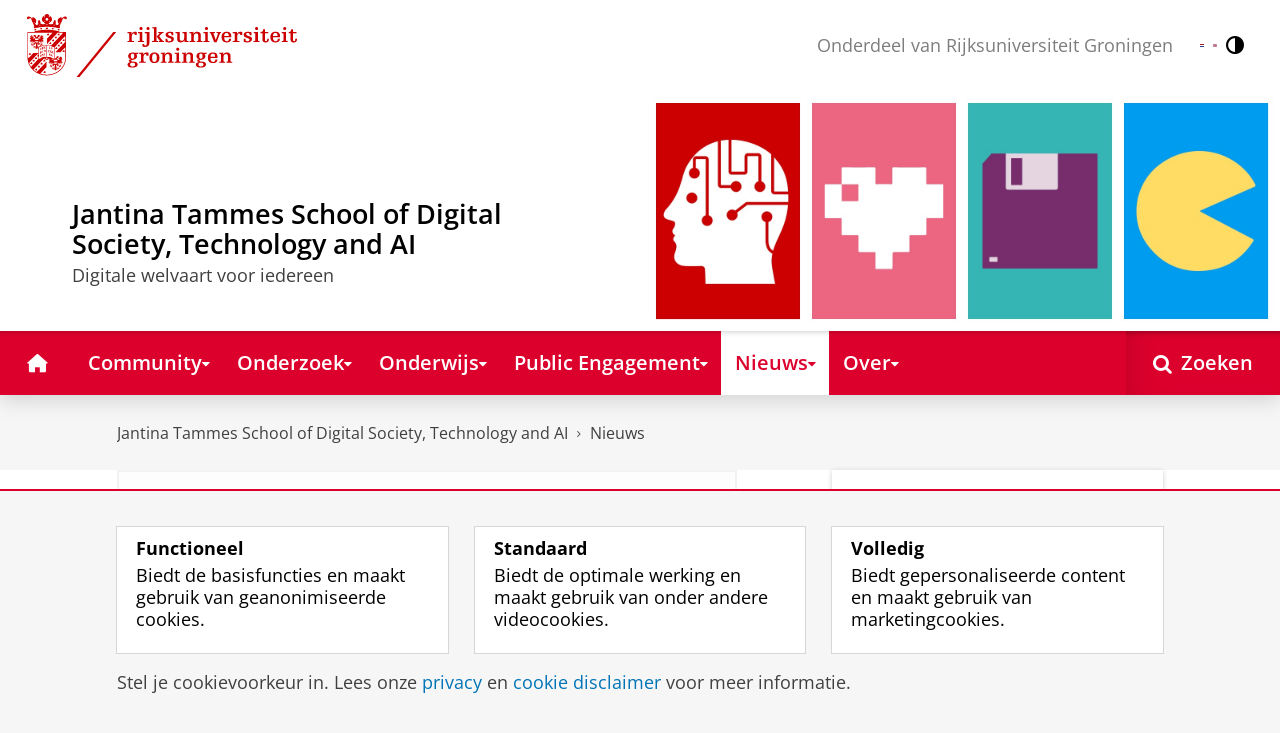

--- FILE ---
content_type: text/html;charset=UTF-8
request_url: https://www.rug.nl/jantina-tammes-school/news/2024/oproep-onderzoekers-doe-mee-aan-het-wetenschapsfestival-voor-kinderen
body_size: 9525
content:
<!DOCTYPE html><html prefix="og: http://ogp.me/ns# article: http://ogp.me/ns/article#" lang="nl" data-tag-manager-id="GTM-WLHD85V"><head><META http-equiv="Content-Type" content="text/html; charset=UTF-8">
<meta content="NOODP" name="ROBOTS">
<meta content="nl" http-equiv="Content-Language">
<title>Oproep aan onderzoekers: doe mee aan h&eacute;t wetenschapsfestival voor kinderen | Nieuws | Jantina Tammes School of Digital Society, Technology and AI | Rijksuniversiteit Groningen</title>
<link rel="alternate" hreflang="nl" href="https://www.rug.nl/jantina-tammes-school/news/2024/oproep-onderzoekers-doe-mee-aan-het-wetenschapsfestival-voor-kinderen?lang=nl" />
<link rel="alternate" hreflang="x-default" href="https://www.rug.nl/jantina-tammes-school/news/2024/oproep-onderzoekers-doe-mee-aan-het-wetenschapsfestival-voor-kinderen" />
<meta charset="utf-8">
<meta content="telephone=no" name="format-detection">
<meta content="summary" name="twitter:card">
<meta content="article" property="og:type">
<meta content="https://www.rug.nl/jantina-tammes-school/news/2024/oproep-onderzoekers-doe-mee-aan-het-wetenschapsfestival-voor-kinderen" property="og:url">
<meta content="2024-03-04T15:46+01:00" property="article:published_time">
<meta content="2024-03-04T15:48+01:00" property="article:modified_time">
<meta property="og:title" content="Oproep aan onderzoekers: doe mee aan h&eacute;t wetenschapsfestival voor kinderen">
<meta property="og:description" content="Oproep aan onderzoekers voor deelname aan Expeditie NEXT, het wetenschapsfestival voor kinderen.">
<meta content="https://www.rug.nl/jantina-tammes-school/news/2024/next2024-campagnebeeld-digitaal-1920x1080.jpg" property="og:image">
<meta property="og:image:alt" content="decoratieve afbeelding">
<meta property="og:site_name" content="Rijksuniversiteit Groningen">
<link href="/_definition/shared/css/jquery-smoothness/jquery-ui.min.css?version=2025-12-11" rel="stylesheet">
<link href="/_definition/shared/css/styles_v2.css?version=2025-12-11" rel="stylesheet" type="text/css">
<link href="/_definition/shared/css/fotorama.css?version=2025-12-11" rel="stylesheet" type="text/css">
<link href="/_definition/shared/images/favicons/apple-touch-icon-57x57.png" sizes="57x57" rel="apple-touch-icon">
<link href="/_definition/shared/images/favicons/apple-touch-icon-114x114.png" sizes="114x114" rel="apple-touch-icon">
<link href="/_definition/shared/images/favicons/apple-touch-icon-72x72.png" sizes="72x72" rel="apple-touch-icon">
<link href="/_definition/shared/images/favicons/apple-touch-icon-144x144.png" sizes="144x144" rel="apple-touch-icon">
<link href="/_definition/shared/images/favicons/apple-touch-icon-60x60.png" sizes="60x60" rel="apple-touch-icon">
<link href="/_definition/shared/images/favicons/apple-touch-icon-120x120.png" sizes="120x120" rel="apple-touch-icon">
<link href="/_definition/shared/images/favicons/apple-touch-icon-76x76.png" sizes="76x76" rel="apple-touch-icon">
<link href="/_definition/shared/images/favicons/apple-touch-icon-152x152.png" sizes="152x152" rel="apple-touch-icon">
<link href="/_definition/shared/images/favicons/icon.ico" rel="shortcut icon">
<meta content="user-scalable=1, initial-scale=1.0" name="viewport">
<template data-alertsurl="" id="alertsConfig"></template>
<script src="/_definition/shared/js/jquery.js?version=2025-12-11" type="text/javascript"></script><script src="/_definition/shared/js/ucms.js?version=2025-12-11" type="text/javascript"></script><script src="/_definition/shared/js/jquery-ui.js?version=2025-12-11" type="text/javascript"></script><script src="/_definition/shared/js/js-cookie.js?version=2025-12-11" type="text/javascript"></script><script src="/_definition/shared/js/md5.js?version=2025-12-11" type="text/javascript"></script><script src="/_definition/shared/js/rug-shared.js?version=2025-12-11" type="text/javascript"></script><script src="/_definition/shared/js/jquery.dialogoptions.js?version=2025-12-11" type="text/javascript"></script><script src="/_definition/shared/js/jquery.dialogoptions-rug.js?version=2025-12-11" type="text/javascript"></script><script src="/_definition/shared/js/imagesloaded.js?version=2025-12-11" type="text/javascript"></script><script src="/_definition/shared/js/jquery.mobile.custom.min.js?version=2025-12-11" type="text/javascript"></script><script src="/_definition/shared/js/fotorama.js?version=2025-12-11" type="text/javascript"></script><script src="/_definition/shared/js/interface.bundle.js?version=2025-12-11" type="text/javascript"></script><script type="text/javascript" src="/_definition/shared/js/cross-frame.js?version=2025-12-11"></script>
</head>
<body itemtype="https://schema.org/WebPage" itemscope="itemscope" id="top" class="page--newsarticle js--id-theme-portal"><!--googleoff: all-->
<noscript>
<strong>Javascript must be enabled for the correct page display</strong>
</noscript>
<!--Google Tag Manager (noscript)-->
<noscript>
<iframe style="display:none;visibility:hidden" width="0" height="0" src="https://www.googletagmanager.com/ns.html?id=GTM-WLHD85V"></iframe>
</noscript>
<!--End Google Tag Manager (no script)-->
<script src="/_definition/shared/js/contrastmode.js"></script><a href="#main" class="rug-hidden-visually rug-hidden-visually--focusable">Skip to Content</a><a href="#nav" class="rug-hidden-visually rug-hidden-visually--focusable">Skip to Navigation</a>
<!--portal context: /jantina-tammes-school-->
<header data-toggle-group="mainmenu" data-toggle-class="rug-site-header--open" data-toggle-id="menu-show" class="rug-site-header js--togglable-item js--sticky-header"><div class="rug-wrapper rug-wrapper--big rug-wrapper--flush">
<div class="rug-site-header__bar rug-site-header__bar--tp">
<a href="https://www.rug.nl/" class="rug-site-header__item rug-hidden-m"><img class="rug-site-logo" src="/_definition/shared/images/logo--nl.svg" alt="Rijksuniversiteit Groningen"></a><span class="rug-site-header__item"><a href="/jantina-tammes-school/" class="rug-site-header__link rug-site-header__link--tp"><span class="rug-icon rug-icon--home rug-mr-xs" aria-hidden="true"></span>Jantina Tammes School of Digital Society, Technology and AI </a></span><span class="rug-site-header__item"><span class="rug-site-header__text rug-hidden-m rug-mr rug-themeportal__heading--payoff">Onderdeel van Rijksuniversiteit Groningen</span></span>
<div class="rug-site-header__item rug-site-header__item--close">
<a href="#" data-toggle-group="mainmenu" data-toggle-class="rug-toggleable" data-toggle-id="menu-hide" class="rug-button rug-font-white rug-button--nav js--togglable-switch">Sluiten<span class="rug-icon rug-icon--l rug-icon--close rug-ml-xxs" aria-hidden="true"></span></a>
</div>
<nav class="rug-site-header__item">
<ul class="rug-nav--meta rug-mr-xs">
<li class="rug-nav--meta__item rug-nav--meta__item--mobile">
<a href="#" data-toggle-group="mainmenu" data-toggle-class="rug-toggleable" data-toggle-id="menu-show" class="js-id--main_menu_toggle js--togglable-switch rug-font-white"><span class="rug-icon rug-icon--menu rug-icon--xl" aria-hidden="true"></span><span class="rug-hidden-visually">Menu en zoeken</span></a>
</li>
<li class="rug-nav--meta__item rug-language-select" title="Taal selectie">
<button data-postfix="" data-language="nl" class="rug-mr-xs rug-button--language-select"><span class="rug-flag-icon rug-flag-icon-nl"></span><span class="rug-hidden-visually">Nederlands</span></button><button data-postfix="" data-language="en" class="rug-mr-xs rug-button--language-select"><span class="rug-flag-icon rug-flag-icon-en"></span><span class="rug-hidden-visually">English</span></button>
</li>
<li class="rug-nav--meta__item" title="Contrastmodus">
<button class="rug-mr-xs rug-button--contrast-select"><span class="rug-icon rug-icon--contrast"></span><span class="rug-hidden-visually">Contrastmodus</span></button>
</li>
</ul>
</nav>
<nav class="rug-site-header__item">
<ul class="rug-nav--meta">
<li class="rug-nav--meta__item rug-nav--meta__item--mobile">
<a href="/search/" class="rug-font-white"><span class="rug-icon rug-icon--search rug-icon--xl" aria-hidden="true"></span><span class="rug-hidden-visually">Zoekpagina</span></a>
</li>
</ul>
</nav>
</div>
<div>
<a href="https://www.rug.nl/" class="rug-themeportal__transporter"><img class="rug-site-logo rug-site-logo--themeportal" src="/_definition/shared/images/logo--nl.svg" alt="Rijksuniversiteit Groningen"></a><img alt="" src="/jantina-tammes-school/banner-jantina-tammes.jpg" class="rug-bb--brand-resp"><div class="rug-themeportal__heading">
<div class="rug-absolute--bottom-m">
<div class="rug-panel--content">
<div class="rug-h2 rug-themeportal__heading">Jantina Tammes School of Digital Society, Technology and AI </div>
<div class="rug-themeportal__heading__subtitle rug-mt-xxs">Digitale welvaart voor iedereen</div>
</div>
</div>
</div>
</div>
</div><template id="cookie-alert-html">&lt;div class="rug-mask js--requires-cookie-consent-trigger"&gt;&lt;div class="rug-warning--overlay rug-hidden rug-theme--content"&gt;&lt;span class="rug-icon rug-icon--close rug-absolute rug-absolute--top-right rug-mt-xs rug-mr-xs rug-cursor--pointer js--requires-cookie-consent-close"/&gt;&lt;div class="rug-notification--info rug-p js-id--alert"&gt;&lt;span class="rug-icon rug-icon--warn rug-icon--xl rug-mr-s" aria-hidden="true"/&gt;&lt;p&gt;Voor het tonen van deze inhoud is uw toestemming nodig voor het plaatsen van bepaalde cookies.&lt;/p&gt;&lt;p&gt;U kunt uw &lt;button class="rug-inline-button js--cookie-consent-popup"&gt;cookie instellingen aanpassen&lt;/button&gt;.&lt;/p&gt;&lt;/div&gt;&lt;/div&gt;&lt;/div&gt;</template><template id="cookie-consent-conf">
					{
						"requiresCookieConsentCheck": "true",
						"checkedCookieConsent": "no",
						"hasCookieConsent": "no"
					}
				</template><script src="/_definition/shared/js/init-cookies.js?version=2025-12-11" type="text/javascript"></script>
<div class="rug-background-menu rug-shadow-box-inset">
<div class="rug-wrapper rug-wrapper--big rug-wrapper--flush">
<form name="gs" id="search-form" action="/search/" class="rug-site-search rug-mb-0">
<fieldset class="rug-mb-0 rug-shadow-box">
<legend class="rug-hidden-visually">Zoeken</legend><label for="searchtext" class="rug-hidden-visually">Zoeken</label><input placeholder="Zoektermen..." id="searchtext" type="text" accesskey="4" autocomplete="off" role="combobox" aria-haspopup="false" name="search" class="rug-site-search__input q text"><input value="true" name="isNewSearch" type="hidden"><button type="submit" class="rug-site-search__button"><span class="rug-icon rug-icon--l rug-icon--search" aria-hidden="true"></span><span class="rug-hidden-visually">Zoeken</span></button>
</fieldset>
</form>
<nav class="rug-nav--main__container">
<ul class="rug-nav--main" id="nav">
<li class="rug-nav--main__item">
<a href="/jantina-tammes-school/" data-path="/jantina-tammes-school" class="rug-nav--main__button"><span class="rug-icon rug-icon--home" aria-hidden="true"></span><span class="rug-hidden-visually">Home</span></a>
</li>
<li data-path="/jantina-tammes-school/community" class="rug-nav--main__item">
<a aria-expanded="false" aria-controls="rug-nav--flyout-1" href="/jantina-tammes-school/community/" class="rug-nav--main__link rug-nav--main__link-menu  js--noclick-m"><span>Community</span><span class="rug-icon rug-icon--s rug-icon--caret-down rug-nav--main__icon" aria-hidden="true"></span></a>
<div id="rug-nav--flyout-1" class="rug-nav--flyout">
<div class="rug-layout">
<div class="rug-layout__item rug-layout__item">
<ul class="rug-nav--flyout__list">
<li class="rug-nav--flyout__item">
<span class="rug-link--caret"></span><a href="/jantina-tammes-school/community/" class="rug-nav--flyout__link">Community</a>
</li>
<li class="rug-nav--flyout__item">
<span class="rug-link--caret"></span><a href="/jantina-tammes-school/community/themes/" class="rug-nav--flyout__link">JTS Themes</a>
</li>
<li class="rug-nav--flyout__item">
<span class="rug-link--caret"></span><a href="/jantina-tammes-school/community/scholars/" class="rug-nav--flyout__link">JTS Scholar Programme</a>
</li>
<li class="rug-nav--flyout__item">
<span class="rug-link--caret"></span><a href="/jantina-tammes-school/research/jts-online-drop-in" class="rug-nav--flyout__link">JTS online Drop-in</a>
</li>
</ul>
</div>
</div>
</div>
</li>
<li data-path="/jantina-tammes-school/research" class="rug-nav--main__item">
<a aria-expanded="false" aria-controls="rug-nav--flyout-2" href="/jantina-tammes-school/research/" class="rug-nav--main__link rug-nav--main__link-menu  js--noclick-m"><span>Onderzoek</span><span class="rug-icon rug-icon--s rug-icon--caret-down rug-nav--main__icon" aria-hidden="true"></span></a>
<div id="rug-nav--flyout-2" class="rug-nav--flyout">
<div class="rug-layout">
<div class="rug-layout__item rug-layout__item">
<ul class="rug-nav--flyout__list">
<li class="rug-nav--flyout__item">
<span class="rug-link--caret"></span><a href="/jantina-tammes-school/research/projects/" class="rug-nav--flyout__link">Projecten</a>
</li>
<li class="rug-nav--flyout__item">
<span class="rug-link--caret"></span><a href="/jantina-tammes-school/research/" class="rug-nav--flyout__link">Onderzoek</a>
</li>
<li class="rug-nav--flyout__item">
<span class="rug-link--caret"></span><a href="/jantina-tammes-school/research/funding-grants-prizes/" class="rug-nav--flyout__link">Financiering, beurzen en prijzen</a>
</li>
<li class="rug-nav--flyout__item">
<span class="rug-link--caret"></span><a href="/jantina-tammes-school/research/jts-online-drop-in" class="rug-nav--flyout__link">JTS online Drop-in</a>
</li>
</ul>
</div>
</div>
</div>
</li>
<li data-path="/jantina-tammes-school/education" class="rug-nav--main__item">
<a aria-expanded="false" aria-controls="rug-nav--flyout-3" href="/jantina-tammes-school/education/" class="rug-nav--main__link rug-nav--main__link-menu  js--noclick-m"><span>Onderwijs</span><span class="rug-icon rug-icon--s rug-icon--caret-down rug-nav--main__icon" aria-hidden="true"></span></a>
<div id="rug-nav--flyout-3" class="rug-nav--flyout">
<div class="rug-layout">
<div class="rug-layout__item rug-layout__item">
<ul class="rug-nav--flyout__list">
<li class="rug-nav--flyout__item">
<span class="rug-link--caret"></span><a href="/jantina-tammes-school/education/" class="rug-nav--flyout__link">Onderwijs</a>
</li>
<li class="rug-nav--flyout__item">
<span class="rug-link--caret"></span><a href="/jantina-tammes-school/education/summer-winter-schools" class="rug-nav--flyout__link">Summer- en Winterschools</a>
</li>
<li class="rug-nav--flyout__item">
<span class="rug-link--caret"></span><a href="/jantina-tammes-school/education/serious-games/" class="rug-nav--flyout__link">Serious games</a>
</li>
</ul>
</div>
</div>
</div>
</li>
<li data-path="/jantina-tammes-school/public-engagement" class="rug-nav--main__item">
<a aria-expanded="false" aria-controls="rug-nav--flyout-4" href="/jantina-tammes-school/public-engagement/" class="rug-nav--main__link rug-nav--main__link-menu  js--noclick-m"><span>Public Engagement</span><span class="rug-icon rug-icon--s rug-icon--caret-down rug-nav--main__icon" aria-hidden="true"></span></a>
<div id="rug-nav--flyout-4" class="rug-nav--flyout">
<div class="rug-layout">
<div class="rug-layout__item rug-layout__item">
<ul class="rug-nav--flyout__list">
<li class="rug-nav--flyout__item">
<span class="rug-link--caret"></span><a href="/jantina-tammes-school/public-engagement/" class="rug-nav--flyout__link">Maatschappelijke betrokkenheid</a>
</li>
<li class="rug-nav--flyout__item">
<span class="rug-link--caret"></span><a href="/jantina-tammes-school/public-engagement/science-truck" class="rug-nav--flyout__link">Wetenschapstruck</a>
</li>
<li class="rug-nav--flyout__item">
<span class="rug-link--caret"></span><a href="/jantina-tammes-school/public-engagement/european-researchers-night" class="rug-nav--flyout__link">Europese Nacht van de Onderzoekers</a>
</li>
</ul>
</div>
</div>
</div>
</li>
<li data-path="/jantina-tammes-school/news" class="rug-nav--main__item">
<a aria-expanded="false" aria-controls="rug-nav--flyout-5" href="/jantina-tammes-school/news/" class="rug-nav--main__link rug-nav--main__link-menu  js--noclick-m"><span>Nieuws</span><span class="rug-icon rug-icon--s rug-icon--caret-down rug-nav--main__icon" aria-hidden="true"></span></a>
<div id="rug-nav--flyout-5" class="rug-nav--flyout">
<div class="rug-layout">
<div class="rug-layout__item rug-layout__item">
<ul class="rug-nav--flyout__list">
<li class="rug-nav--flyout__item">
<span class="rug-link--caret"></span><a href="/jantina-tammes-school/news/" class="rug-nav--flyout__link">Nieuws</a>
</li>
<li class="rug-nav--flyout__item">
<span class="rug-link--caret"></span><a href="/jantina-tammes-school/calendar/" class="rug-nav--flyout__link">Agenda</a>
</li>
<li class="rug-nav--flyout__item">
<span class="rug-link--caret"></span><a href="/jantina-tammes-school/news/in-the-media/2026/" class="rug-nav--flyout__link">Media monitor 2026</a>
</li>
<li class="rug-nav--flyout__item">
<span class="rug-link--caret"></span><a href="/jantina-tammes-school/news/newsletter" class="rug-nav--flyout__link">Nieuwsbrief</a>
</li>
<li class="rug-nav--flyout__item">
<span class="rug-link--caret"></span><a href="/jantina-tammes-school/news/news-archive/" class="rug-nav--flyout__link">Nieuwsarchief</a>
</li>
</ul>
</div>
</div>
</div>
</li>
<li data-path="/jantina-tammes-school/about" class="rug-nav--main__item">
<a aria-expanded="false" aria-controls="rug-nav--flyout-6" href="/jantina-tammes-school/about/" class="rug-nav--main__link rug-nav--main__link-menu  js--noclick-m"><span>Over</span><span class="rug-icon rug-icon--s rug-icon--caret-down rug-nav--main__icon" aria-hidden="true"></span></a>
<div id="rug-nav--flyout-6" class="rug-nav--flyout">
<div class="rug-layout">
<div class="rug-layout__item rug-layout__item">
<ul class="rug-nav--flyout__list">
<li class="rug-nav--flyout__item">
<span class="rug-link--caret"></span><a href="/jantina-tammes-school/about/" class="rug-nav--flyout__link">Over ons</a>
</li>
<li class="rug-nav--flyout__item">
<span class="rug-link--caret"></span><a href="/jantina-tammes-school/about/team" class="rug-nav--flyout__link">Team</a>
</li>
<li class="rug-nav--flyout__item">
<span class="rug-link--caret"></span><a href="/jantina-tammes-school/about/steering-committee" class="rug-nav--flyout__link">Stuurgroep</a>
</li>
<li class="rug-nav--flyout__item">
<span class="rug-link--caret"></span><a href="/jantina-tammes-school/about/advisory-group" class="rug-nav--flyout__link">Raad van advies</a>
</li>
<li class="rug-nav--flyout__item">
<span class="rug-link--caret"></span><a href="/jantina-tammes-school/community/themes/theme-coordinators" class="rug-nav--flyout__link">Themaco&ouml;rdinatoren</a>
</li>
<li class="rug-nav--flyout__item">
<span class="rug-link--caret"></span><a href="/jantina-tammes-school/about/vacancies" class="rug-nav--flyout__link">Vacancies</a>
</li>
<li class="rug-nav--flyout__item">
<span class="rug-link--caret"></span><a href="/jantina-tammes-school/about/contact" class="rug-nav--flyout__link">Contact</a>
</li>
</ul>
</div>
</div>
</div>
</li>
<li class="rug-nav--main__item rug-nav--main__item--search">
<div class="js--rug-nav--main__search rug-nav--main__search-container">
<button aria-label="Open Zoeken" data-search-link="/search/" class="rug-nav--main__button rug-nav--main__button--last rug-nav--main__search-button rug-text-nowrap"><span class="rug-icon rug-icon--search" aria-hidden="true"></span><span class="rug-hidden-l rug-ml-xs" aria-hidden="true">Zoeken</span></button>
<div class="rug-nav--main__search-form-group rug-form-group rug-nav--main__search-form-group--hidden">
<form action="/search/">
<span class="rug-form-group-input-container"><input aria-label="Zoektermen..." placeholder="Zoektermen..." type="text" name="search" class="rug-form-input-text"></span><button aria-label="Zoeken" type="submit"><span class="rug-icon rug-icon--l rug-icon--search"></span></button>
</form>
</div>
</div>
</li>
</ul>
</nav>
</div>
</div>
</header>
<div class="rug-wrapper rug-wrapper--knee-high">
<template data-active-sub-menu-1="383703b8-0484-48ea-b979-e5b4e42445fb-33.33" data-active-sub-menu-2="05d110e2-ef21-400a-8dd3-baeed27cfc3c-33.33" data-active-top-menu="/jantina-tammes-school/news" id="navigation-data"></template>
<div class="rug-breadcrumbs js--shrink-to-fit" itemprop="breadcrumb" itemscope="" itemtype="https://schema.org/BreadcrumbList">
<span itemprop="itemListElement" itemscope="" itemtype="https://schema.org/ListItem">
<meta content="Jantina Tammes School of Digital Society, Technology and AI" itemprop="name">
<meta content="1" itemprop="position">
<a class="rug-breadcrumbs__link js--shrinkable" href="/jantina-tammes-school/" itemprop="item">Jantina Tammes School of Digital Society, Technology and AI</a></span><span class="rug-icon rug-icon--angle-right rug-breadcrumbs__divider"></span><span itemprop="itemListElement" itemscope="" itemtype="https://schema.org/ListItem">
<meta content="Nieuws" itemprop="name">
<meta content="2" itemprop="position">
<a class="rug-breadcrumbs__link js--shrinkable" href="/jantina-tammes-school/news/" itemprop="item">Nieuws</a></span>
</div>
</div>
<template id="navigation-active-content" data-active-content="47e97575-1af0-4266-8275-bd28f3fa8f64-33.33"></template>
<!--googleon: all--><div class="rug-button rug-button--medium rug-button--toTop js--scrolltop">
<span class="rug-icon rug-icon--angle-up"></span>
</div><div data-toggle-group="mainmenu" data-toggle-class="rug-nav--secondary--toggle-only--show" data-toggle-id="menu-show" class="rug-nav--secondary--toggle-only js--togglable-item">
<nav>
<ul data-toggle-group="mainmenu" data-toggle-class="rug-block-max-m" data-toggle-id="menu-show" class="js--id-content-menu rug-nav--secondary rug-shadow-box js--togglable-item">
				<li class="rug-nav--secondary__item rug-block-max-m ">
<a aria-controls="menu-main-submenu" aria-expanded="false" href="#" data-toggle-mode="togglable" data-toggle-group="submenu" data-toggle-class="rug-nav--secondary__link--selected" data-toggle-id="menu-main" class="rug-nav--secondary__link js--togglable-switch">HOME</a>
<ul data-toggle-group="submenu" data-toggle-class="rug-block" data-toggle-id="menu-main" class="js-id--mobilehome rug-nav--secondary__sub rug-nav--secondary__sub--hidden js--togglable-item" id="menu-main-submenu">
<li data-menu-id="afd37ef4-8fec-499d-bcde-2f6c982818e7-33.31" class="rug-nav--secondary__sub__item">
<a href="/jantina-tammes-school/community/" class="rug-nav--secondary__sub__link"><span class="rug-nav--secondary__sub__link-text">Community</span></a>
</li>
<li data-menu-id="69b5a5aa-39b9-4c68-a61b-55e4d1508f57-36.158" class="rug-nav--secondary__sub__item">
<a href="/jantina-tammes-school/research/" class="rug-nav--secondary__sub__link"><span class="rug-nav--secondary__sub__link-text">Onderzoek</span></a>
</li>
<li data-menu-id="35b98936-7f7b-4aa1-ba08-26d82d72ac28-36.158" class="rug-nav--secondary__sub__item">
<a href="/jantina-tammes-school/education/" class="rug-nav--secondary__sub__link"><span class="rug-nav--secondary__sub__link-text">Onderwijs</span></a>
</li>
<li data-menu-id="677145e2-a500-4ecc-8cec-894c291960d1-33.31" class="rug-nav--secondary__sub__item">
<a href="/jantina-tammes-school/public-engagement/" class="rug-nav--secondary__sub__link"><span class="rug-nav--secondary__sub__link-text">Public Engagement</span></a>
</li>
<li data-menu-id="05d110e2-ef21-400a-8dd3-baeed27cfc3c-33.33" class="rug-nav--secondary__sub__item">
<a href="/jantina-tammes-school/news/" class="rug-nav--secondary__sub__link"><span class="rug-nav--secondary__sub__link-text">Nieuws</span></a>
</li>
<li data-menu-id="af4953ed-9042-47f0-9cfc-585800632d5a-33.35" class="rug-nav--secondary__sub__item">
<a href="/jantina-tammes-school/about/" class="rug-nav--secondary__sub__link"><span class="rug-nav--secondary__sub__link-text  rug-b-0">Over</span></a>
</li>
</ul>
</li>

				<li class="rug-nav--secondary__item">
<a class="js--togglable-switch rug-nav--secondary__link" data-toggle-class="rug-nav--secondary__link--selected" data-toggle-group="submenu" data-toggle-id="menu-05d110e2-ef21-400a-8dd3-baeed27cfc3c-33.33" data-toggle-mode="togglable">Nieuws</a>
<ul class="rug-nav--secondary__sub rug-nav--secondary__sub--hidden js--togglable-item" data-toggle-class="rug-block" data-toggle-group="submenu" data-toggle-id="menu-05d110e2-ef21-400a-8dd3-baeed27cfc3c-33.33">
<li class="rug-nav--secondary__sub__item" data-cnt-id="7c1a76de-57e7-43aa-b082-1eed874642b3-36.158">
<a class="rug-nav--secondary__sub__link" href="/jantina-tammes-school/news/"><span class="rug-nav--secondary__sub__link-text">Nieuws</span></a>
</li>
<li class="rug-nav--secondary__sub__item" data-menu-id="cf67613b-660d-4831-9e31-ac46be67d97f-36.158">
<a class="rug-nav--secondary__sub__link" href="/jantina-tammes-school/calendar/"><span class="rug-nav--secondary__sub__link-text">Agenda</span></a>
</li>
<li class="rug-nav--secondary__sub__item" data-menu-id="731df93d-5421-4ed1-a40f-1d2f65599ff0-36.11">
<a class="rug-nav--secondary__sub__link" href="/jantina-tammes-school/news/in-the-media/2026/"><span class="rug-nav--secondary__sub__link-text">Media monitor 2026</span></a>
</li>
<li class="rug-nav--secondary__sub__item" data-menu-id="731cd318-e9fc-4977-929d-7ca90092f22e-33.34">
<a class="rug-nav--secondary__sub__link" href="/jantina-tammes-school/news/newsletter"><span class="rug-nav--secondary__sub__link-text">Nieuwsbrief</span></a>
</li>
<li class="rug-nav--secondary__sub__item" data-menu-id="761cb33b-75ee-45cb-82c3-5b741ca39f37-33.31">
<a class="rug-nav--secondary__sub__link" href="/jantina-tammes-school/news/news-archive/"><span class="rug-nav--secondary__sub__link-text  rug-b-0">Nieuwsarchief</span></a>
</li>
</ul>
</li>

				<li class="rug-nav--secondary__item rug-block-max-m">
<ul class="rug-nav--secondary__sub rug-nav--secondary__sub--meta">
<li class="rug-nav--secondary__sub__item rug-nav--secondary__sub__item--buttons">
<ul>
<li class="rug-nav--secondary__sub__item rug-language-select" title="Taal selectie">
<button data-postfix="" data-language="nl" class="rug-mr-xs rug-button--language-select"><span class="rug-flag-icon rug-flag-icon-nl"></span><span class="rug-hidden-visually">Nederlands</span></button><button data-postfix="" data-language="en" class="rug-mr-xs rug-button--language-select"><span class="rug-flag-icon rug-flag-icon-en"></span><span class="rug-hidden-visually">English</span></button>
</li>
<li class="rug-nav--secondary__sub__item rug-nav--secondary__sub__item--contrast" title="Contrastmodus">
<button class="rug-mr-xs rug-button--contrast-select"><span class="rug-icon rug-icon--contrast"></span><span class="rug-hidden-visually">Contrastmodus</span></button>
</li>
</ul>
</li>
</ul>
</li>
</ul>
</nav>
</div><div class="rug-background-white rug-pb-l rug-pt--resp-m-0" id="main">
<div class="rug-wrapper rug-wrapper--overlay">
<div class="rug-layout">
<section data-toggle-group="mainmenu" data-toggle-id="menu-show" data-toggle-class="rug-hidden-m--block" class="rug-layout__item rug-width-m-16-24 ">
<div class="rug-panel--content rug-panel--content--border">
<h1 class="rug-mb-0 rug-clearfix">Oproep aan onderzoekers: doe mee aan h&eacute;t wetenschapsfestival voor kinderen</h1>
<div class="rug-mt-s rug-text-timid">04 maart 2024</div>
</div>
<div id="target-content-holder"></div>
<div>
<div class="rug-theme--content rug-mb">
<div>

<p>

<strong>Ben jij onderzoeker en wil je kinderen enthousiast maken voor de wondere wereld van de wetenschap? Dan is Expeditie NEXT iets voor jou. Op 1 mei komen duizenden nieuwsgierige kinderen naar Zutphen voor h&eacute;t nationale wetenschapsfestival voor 6 tot 12 jarigen.<br>

<br>

</strong>
<a href="https://expeditienext.nl/" target="_blank">Expeditie NEXT</a> wordt georganiseerd door de Nationale Wetenschapsagenda (NWA). Het doel van het evenement is om wetenschap toegankelijk te maken voor een breed publiek, in dit geval kinderen in de basisschoolleeftijd en hun begeleiders. Tijdens het wetenschapsfestival kunnen kinderen mini-colleges volgen, vragen stellen aan wetenschappers, zelf onderzoek doen en de nieuwste uitvindingen met eigen ogen bekijken en uitproberen.&nbsp;</p>

<p>Eerdere edities vonden plaats in Rotterdam, Franeker en Middelburg, waar onder meer astronaut Andr&eacute; Kuipers op het programma stond. Dit jaar is de historische binnenstad van Zutphen de uitvalsbasis voor Expeditie NEXT. Aan het programma werken diverse instellingen mee, zoals de Rechtbank Zutphen en Bibliotheek Zutphen en verschillende Nederlandse kennisinstellingen. Vanuit de Rijksuniversiteit Groningen is het <a href="/research/clcg/research/spraaklab/">SPRAAKLAB</a>, het mobiele laboratorium van de Faculteit der Letteren, aanwezig op het festival.&nbsp;</p>

<p>Het evenement vindt plaats op 1 mei in het centrum van Zutphen van 11.00 tot 17.00 uur. Expeditie NEXT is nog op zoek naar wetenschappers die een bijdrage willen leveren aan het festival, waarbij de nadruk ligt op doe-activiteiten. <br>

<br>

<strong>Let op:</strong> voor onderzoekers zijn er vergoedingen beschikbaar. Heb je interesse? Neem dan voor 15 maart contact op met de <span class="js--decode" data-encoded="PGEgaHJlZj0ibWFpbHRvOmluZm9AZXhwZWRpdGllbmV4dC5ubCI+b3JnYW5pc2F0aWU8L2E+">organisatie</span> van het wetenschapsfestival.</p>

</div>
</div>
<div class="rug-clearfix"></div>
<figure class="rug-no-break rug-overflow-hidden rug-image--left ">
<div class="rug-figure--image">
<img src="/jantina-tammes-school/news/2024/next2024-campagnebeeld-digitaal-1920x1080.jpg" alt="decoratieve afbeelding" class=""></div>
</figure>
<div class="rug-clear rug-attributes--container rug-mb-xxs rug-mt">
<span class="rug-attributes__label rug-text-nowrap rug-text-timid">Laatst gewijzigd:</span><span class="rug-text-timid">04 maart 2024 15:48</span>
</div>
</div>
<div data-addsearch="exclude" class="rug-site-tools">
				
				<div class="rug-mt-s">
					<span class="rug-mr-xs">Deel dit</span>
					<a target="_blank" class="rug-button rug-button--neutral rug-button--medium js--analytics" data-category="button" data-label="share on facebook" href="https://www.facebook.com/sharer/sharer.php?u=https%3A%2F%2Fwww.rug.nl%2Fjantina-tammes-school%2Fnews%2F2024%2Foproep-onderzoekers-doe-mee-aan-het-wetenschapsfestival-voor-kinderen"><span aria-hidden="true" class="rug-icon rug-icon--facebook rug-mr-xs"></span>Facebook</a>
					<a target="_blank" class="rug-button rug-button--neutral rug-button--medium js--analytics" data-category="button" data-label="share on linkedin" href="https://www.linkedin.com/shareArticle?mini=true&url=https%3A%2F%2Fwww.rug.nl%2Fjantina-tammes-school%2Fnews%2F2024%2Foproep-onderzoekers-doe-mee-aan-het-wetenschapsfestival-voor-kinderen&title=Oproep+aan+onderzoekers%3A+doe+mee+aan+h%C3%A9t+wetenschapsfestival+voor+kinderen&summary=Oproep+aan+onderzoekers+voor+deelname+aan+Expeditie+NEXT%2C+het+wetenschapsfestival+voor+kinderen."><span aria-hidden="true" class="rug-icon rug-icon--linkedin rug-mr-xs"></span>LinkedIn</a>
				</div>
				
			</div>
<div data-addsearch="exclude" class="rug-layout">
<div class="rug-layout__item rug-layout__column-item">
<h2 class="rug-h4 rug-mb-s rug-font-default js--equal">Meer nieuws</h2>
<ul class="rug-list--unstyled">
<li data-level="1" data-compare-nr="" class="rug-media rug-mb js--equal">
<div class="rug-media__img">
<a aria-label="Luitenant-generaal Elanor Boekholt-O&rsquo;Sullivan ontvangt Aletta Jacobsprijs 2026" href="/about-ug/latest-news/news/archief2025/nieuwsberichten/0930-alettajacobsprijs">
<div class="rug-image--placeholder" style="width:105px;height:140px;overflow:hidden;">
<img alt="" data-height="140" data-width="105" class="js--resize" src="/about-ug/latest-news/news/archief2025/nieuwsberichten/0930-alettajacobsprijs!related?type=thumbnail"></div>
</a>
</div>
<div class="rug-media__body">
<div class="rug-text-timid rug-mb-xxs">30 september 2025</div>
<h3 class="rug-h5">
<a href="/about-ug/latest-news/news/archief2025/nieuwsberichten/0930-alettajacobsprijs">Luitenant-generaal Elanor Boekholt-O&rsquo;Sullivan ontvangt Aletta Jacobsprijs 2026</a>
</h3>
</div>
</li>
<li data-level="1" data-compare-nr="" class="rug-media rug-mb js--equal">
<div class="rug-media__img">
<a aria-label="Succesvol bezoek aan de RUG door Rector van het Institut Teknologi Bandung" href="/about-ug/latest-news/news/archief2025/nieuwsberichten/0915-itb-rector-visit">
<div class="rug-image--placeholder" style="width:105px;height:140px;overflow:hidden;">
<img alt="" data-height="140" data-width="105" class="js--resize" src="/about-ug/latest-news/news/archief2025/nieuwsberichten/0915-itb-rector-visit!related?type=thumbnail"></div>
</a>
</div>
<div class="rug-media__body">
<div class="rug-text-timid rug-mb-xxs">15 september 2025</div>
<h3 class="rug-h5">
<a href="/about-ug/latest-news/news/archief2025/nieuwsberichten/0915-itb-rector-visit">Succesvol bezoek aan de RUG door Rector van het Institut Teknologi Bandung</a>
</h3>
</div>
</li>
<li data-level="1" data-compare-nr="" class="rug-media rug-mb js--equal">
<div class="rug-media__img">
<a aria-label="RUG reikt verschillende prijzen uit tijdens Ceremony of Merits" href="/about-ug/latest-news/news/archief2025/nieuwsberichten/0704-ceremony-merits">
<div class="rug-image--placeholder" style="width:105px;height:140px;overflow:hidden;">
<img alt="" data-height="140" data-width="105" class="js--resize" src="/about-ug/latest-news/news/archief2025/nieuwsberichten/0704-ceremony-merits!related?type=thumbnail"></div>
</a>
</div>
<div class="rug-media__body">
<div class="rug-text-timid rug-mb-xxs">04 juli 2025</div>
<h3 class="rug-h5">
<a href="/about-ug/latest-news/news/archief2025/nieuwsberichten/0704-ceremony-merits">RUG reikt verschillende prijzen uit tijdens Ceremony of Merits</a>
</h3>
</div>
</li>
</ul>
</div>
</div>
</section>
<aside data-toggle-group="mainmenu" data-toggle-id="menu-show" data-toggle-class="rug-hidden-m--block" class="rug-layout__item rug-width-m-8-24">
<div class="rug-panel rug-panel--primary">
<div class="rug-layout">
<div class="rug-layout__item">
<div class="rug-panel__block rug-panel__block--divided rug-p js--equal rug-flow-root">
<div class="rug-theme--content rug-mb">
<div>
               
<h4>Funding, grants and prizes</h4>
               
<p>Find out more about funding opportunities, grants and prizes related to the Jantina Tammes School.</p>
               
<ul class="rug-list--bullets rug-mv-xs">
                  
<li class="rug-list--bullets__item">Boost your research: <a href="/jantina-tammes-school/research/funding-grants-prizes/jts-grant-writing-fund">JTS Grant Writing Fund</a>
                  
</li>
                  
<li class="rug-list--bullets__item">Interdisciplinary activities: <a href="/jantina-tammes-school/research/funding-grants-prizes/jts-grassroot-grants">JTS Grassroots Grant</a>
                  
</li>
                  
<li class="rug-list--bullets__item">Early-career-researchers: <a href="/jantina-tammes-school/research/funding-grants-prizes/jts-early-career-researcher-prize">JTS ECR Prize</a>
                  
</li>
               
</ul>
               
<p>
               
</p>
            
</div>
</div>
<div class="rug-clearfix"></div>
<div class="rug-mb-xm">
<a class="rug-button rug-button--secondary rug-button--medium rug-mr-s rug-button__grid-two" href="/jantina-tammes-school/research/funding-grants-prizes/">Lees meer<span aria-hidden="true" class="rug-icon rug-icon--caret-right rug-ml"></span></a>
</div>
</div>
</div>
<div class="rug-layout__item">
<div class="rug-panel__block rug-panel__block--divided rug-p js--equal rug-flow-root">
<div class="rug-theme--content rug-mb">
<div>

<p>Op de hoogte blijven? Bijdragen?</p>

</div>
</div>
<div class="rug-clearfix"></div>
<div class="rug-mb-xm">
<a class="rug-button rug-button--secondary rug-button--medium rug-mr-s rug-button__grid-two" href="https://go.rug.nl/form/jantina-tammes-school" target="_blank">Sluit je aan bij de JTS Community<span aria-hidden="true" class="rug-icon rug-icon--caret-right rug-ml"></span></a>
</div>
</div>
</div>
<div class="rug-layout__item">
<div class="rug-panel__block rug-panel__block--divided rug-p js--equal">
<div class="rug-inline-block">
<a class="rug-button rug-button--social rug-button--social__linkedin rug-button--social__s" href="https://www.linkedin.com/company/jantina-tammes-school/" target="_blank" title="LinkedIn"></a><a class="rug-button rug-button--social rug-button--social__instagram rug-button--social__s" href="https://www.instagram.com/jtschoolug/" target="_blank" title="Instagram"></a>
</div>
<div class="rug-inline-block">
<a class="rug-button rug-button--social rug-button--social__youtube rug-button--social__s" href="https://www.youtube.com/channel/UCro9b3vUrWde3QhYCSnkeDg" target="_blank" title="YouTube"></a>
</div>
</div>
</div>
</div>
</div>
</aside>
</div>
</div>
</div>
<!--googleoff: all--><div data-toggle-group="mainmenu" data-toggle-id="menu-show" data-toggle-class="rug-hidden-m--block" class="rug-background-white rug-pv-l rug-text-center">
<div class="rug-wrapper">
<div class="rug-layout">
<div class="rug-layout__item">
<span class="rug-mr-m">Volg ons op</span><a href="https://twitter.com/JTSchool_UG" target="_blank"><span title="twitter" class="rug-icon rug-icon--l rug-icon--twitter"></span><span class="rug-hidden-visually">twitter</span></a> <a href="https://www.linkedin.com/company/jantina-tammes-school/" target="_blank"><span title="linkedin" class="rug-icon rug-icon--l rug-icon--linkedin"></span><span class="rug-hidden-visually">linkedin</span></a> <a href="https://www.youtube.com/channel/UCro9b3vUrWde3QhYCSnkeDg" target="_blank"><span title="youtube" class="rug-icon rug-icon--l rug-icon--youtube"></span><span class="rug-hidden-visually">youtube</span></a> 
</div>
</div>
</div>
</div>
<footer data-toggle-group="mainmenu" data-toggle-id="menu-show" data-toggle-class="rug-hidden-m--block"><div class="rug-doormat rug-background-neutral-30">
<div class="rug-wrapper">
<div class="rug-layout rug-layout--no-margins">
<div class="rug-layout__item rug-width-s-12-24 rug-width-l-6-24">
<a href="/education/" class="rug-doormat__heading__link rug-doormat__heading__link--desktop">Studiekiezers</a><a href="/education/" class="rug-doormat__heading__link rug-doormat__heading__link--mobile js--equal js--togglable-switch" data-toggle-id="N10007" data-toggle-class="rug-doormat__heading__link--active" data-toggle-group="js-id-doormat" data-toggle-mode="togglable">Studiekiezers</a>
<ul class="rug-doormat__list rug-list--unstyled">
<li>
<a href="/education/" class="rug-doormat__link rug-doormat__link--mobile">Studiekiezers</a>
</li>
<li>
<a href="/education/events/" class="rug-doormat__link">Voorlichtingsactiviteiten voor studiekiezers</a>
</li>
<li>
<a href="/bachelors/" class="rug-doormat__link">Bacheloropleidingen</a>
</li>
<li>
<a href="/education/master/" class="rug-doormat__link">Masteropleidingen</a>
</li>
<li>
<a href="/society-business/scholierenacademie/" class="rug-doormat__link">Scholierenacademie</a>
</li>
<li>
<a href="/education/summer-winter-schools/" class="rug-doormat__link">Summer Schools</a>
</li>
<li>
<a href="/education/honours-college/" class="rug-doormat__link">Honours College</a>
</li>
<li>
<a href="/education/phd-programmes/" class="rug-doormat__link">Promotietrajecten</a>
</li>
<li>
<a href="/education/faq/" class="rug-doormat__link">Veelgestelde vragen</a>
</li>
</ul>
</div>
<div class="rug-layout__item rug-width-s-12-24 rug-width-l-6-24">
<a href="/society-business/" class="rug-doormat__heading__link rug-doormat__heading__link--desktop">Maatschappij/bedrijven</a><a href="/society-business/" class="rug-doormat__heading__link rug-doormat__heading__link--mobile js--equal js--togglable-switch" data-toggle-id="N100CF" data-toggle-class="rug-doormat__heading__link--active" data-toggle-group="js-id-doormat" data-toggle-mode="togglable">Maatschappij/bedrijven</a>
<ul class="rug-doormat__list rug-list--unstyled">
<li>
<a href="/society-business/" class="rug-doormat__link rug-doormat__link--mobile">Maatschappij/bedrijven</a>
</li>
<li>
<a href="/library/" class="rug-doormat__link">Universiteitsbibliotheek Groningen</a>
</li>
<li>
<a href="https://research.rug.nl/en/persons/" class="rug-doormat__link" target="_blank">Zoek een deskundige</a>
</li>
<li>
<a href="/language-centre/" class="rug-doormat__link">Talencentrum</a>
</li>
<li>
<a href="/society-business/collaborating-with-the-university-of-groningen/" class="rug-doormat__link">Samenwerken met de RUG</a>
</li>
<li>
<a href="/society-business/center-for-information-technology/" class="rug-doormat__link">Centrum voor Informatie Technologie</a>
</li>
<li>
<a href="/museum/" class="rug-doormat__link">Universiteitsmuseum</a>
</li>
<li>
<a href="/about-ug/organization/service-departments/ishop/" class="rug-doormat__link">Universiteitswinkel</a>
</li>
<li>
<a href="/careerservices/" class="rug-doormat__link">Career Services</a>
</li>
<li>
<a href="https://sggroningen.nl/" class="rug-doormat__link" target="_blank">Studium Generale</a>
</li>
<li>
<a href="/about-ug/profile/facts-and-figures/duurzaamheid/" class="rug-doormat__link">Duurzame universiteit</a>
</li>
<li>
<a href="/society-business/science-shops/" class="rug-doormat__link">Wetenschapswinkel</a>
</li>
<li>
<a href="/society-business/schools-for-science-society/" class="rug-doormat__link">Schools voor Wetenschap &amp; Samenleving</a>
</li>
</ul>
</div>
<div class="rug-layout__item rug-width-s-12-24 rug-width-l-6-24">
<a href="/alumni/" class="rug-doormat__heading__link rug-doormat__heading__link--desktop">Alumni</a><a href="/alumni/" class="rug-doormat__heading__link rug-doormat__heading__link--mobile js--equal js--togglable-switch" data-toggle-id="N101E2" data-toggle-class="rug-doormat__heading__link--active" data-toggle-group="js-id-doormat" data-toggle-mode="togglable">Alumni</a>
<ul class="rug-doormat__list rug-list--unstyled">
<li>
<a href="/alumni/" class="rug-doormat__link rug-doormat__link--mobile">Alumni</a>
</li>
<li>
<a href="/alumni/news-events/events/" class="rug-doormat__link">Alumni activiteiten</a>
</li>
<li>
<a href="/alumni/magazines-and-newsletters/" class="rug-doormat__link">Magazines en nieuwsbrieven</a>
</li>
<li>
<a href="/alumni/update-your-information/" class="rug-doormat__link">Wijzigingen doorgeven</a>
</li>
<li>
<a href="/alumni/support-research-and-education/" class="rug-doormat__link">Steun onderzoek en onderwijs</a>
</li>
</ul>
</div>
<div class="rug-layout__item rug-width-s-12-24 rug-width-l-6-24">
<a href="/about-ug/" class="rug-doormat__heading__link rug-doormat__heading__link--desktop">Over ons</a><a href="/about-ug/" class="rug-doormat__heading__link rug-doormat__heading__link--mobile js--equal js--togglable-switch" data-toggle-id="N10241" data-toggle-class="rug-doormat__heading__link--active" data-toggle-group="js-id-doormat" data-toggle-mode="togglable">Over ons</a>
<ul class="rug-doormat__list rug-list--unstyled">
<li>
<a href="/about-ug/" class="rug-doormat__link rug-doormat__link--mobile">Over ons</a>
</li>
<li>
<a href="/about-ug/practical-matters/how-to-find-us" class="rug-doormat__link">Waar vindt u ons</a>
</li>
<li>
<a href="/about-ug/work-with-us/job-opportunities/" class="rug-doormat__link">Vacatures</a>
</li>
<li>
<a href="/feb/" class="rug-doormat__link">Faculteit Economie en Bedrijfskunde</a>
</li>
<li>
<a href="/gmw/" class="rug-doormat__link">Faculteit Gedrags- en Maatschappijwetenschappen</a>
</li>
<li>
<a href="/rcs/" class="rug-doormat__link">Faculteit Religie, Cultuur en Maatschappij</a>
</li>
<li>
<a href="/let/" class="rug-doormat__link">Faculteit der Letteren</a>
</li>
<li>
<a href="/umcg/" class="rug-doormat__link">Faculteit Medische Wetenschappen</a>
</li>
<li>
<a href="/rechten/" class="rug-doormat__link">Faculteit Rechtsgeleerdheid</a>
</li>
<li>
<a href="/frw/" class="rug-doormat__link">Faculteit Ruimtelijke Wetenschappen</a>
</li>
<li>
<a href="/filosofie/" class="rug-doormat__link">Faculteit Wijsbegeerte</a>
</li>
<li>
<a href="/fse/" class="rug-doormat__link">Faculty of Science and Engineering</a>
</li>
<li>
<a href="/ucg/" class="rug-doormat__link">University College Groningen</a>
</li>
<li>
<a href="/cf/" class="rug-doormat__link">Campus Frysl&acirc;n</a>
</li>
<li>
<a href="/about-ug/organization/university-services/" class="rug-doormat__link">University Services</a>
</li>
<li>
<a href="/about-ug/organization/service-departments/facilitaire-organisatie" class="rug-doormat__link">Facilitaire Organisatie</a>
</li>
<li>
<a href="/about-ug/organization/university-services/communication" class="rug-doormat__link">Corporate Communicatie</a>
</li>
<li>
<a href="/about-ug/latest-news/events/calendar/" class="rug-doormat__link">Agenda</a>
</li>
</ul>
</div>
</div>
</div>
</div>
<div data-toggle-group="mainmenu" data-toggle-id="menu-show" data-toggle-class="rug-hidden-m--block" class="rug-doormat rug-background-white rug-pv-l rug-text-center">
<div class="rug-wrapper">
<a class="rug-font-default rug-doormat__metalink" href="/info/disclaimer-copyright">Disclaimer &amp; Copyright</a> <a class="rug-font-default rug-doormat__metalink" href="/info/privacy">Privacy</a> <a class="rug-font-default rug-doormat__metalink" href="/info/cookies">Cookies</a> <a class="rug-font-default rug-doormat__metalink" href="/jantina-tammes-school/news/2024/oproep-onderzoekers-doe-mee-aan-het-wetenschapsfestival-voor-kinderen!sso">Inloggen</a>
</div>
</div>
</footer><div>
<div class="js-id--cookieconsent rug-hidden-initially rug-pt rug-pb rug-site-header--cookie-consent rug-cookie-consent__mobile-scroll rug-background-neutral-10" id="ConsentBar" data-nosnippet="">
    <div class="rug-wrapper">
        <div class="rug-layout">
            <div class="rug-cookie-consent--cards-container">
                <div class="rug-layout__item rug-width-s-12-24 rug-width-m-8-24 rug-width-l-8-24 rug-mv-xs">
                    <a class="rug-cookie-consent--card rug-flex rug-p-xs js--cookie" data-js--cookie="cookies-accept-functional">
                        <div class="rug-cookie-consent--card-text rug-ml-xs rug-mb-xs">
                            <div class="rug-cookie-consent--card-title rug-mb-xxs">Functioneel</div>
                            <div class="rug-cookie-consent--card-text rug-mr-xs rug-mb-xxs">
                                Biedt de basisfuncties en maakt gebruik van geanonimiseerde cookies.
                            </div>
                        </div>
                    </a>
                </div>
                <div class="rug-layout__item rug-width-s-12-24 rug-width-m-8-24 rug-width-l-8-24 rug-mv-xs">
                    <a class="rug-cookie-consent--card rug-flex rug-p-xs js--cookie" data-js--cookie="cookies-accept-regular">
                        <div class="rug-cookie-consent--card-text rug-ml-xs rug-mb-xs">
                            <div class="rug-cookie-consent--card-title rug-mb-xxs">Standaard</div>
                            <div class="rug-cookie-consent--card-text rug-mr-xs rug-mb-xxs">
                                Biedt de optimale werking en maakt gebruik van onder andere videocookies.
                            </div>
                        </div>
                    </a>
                </div>
                <div class="rug-layout__item rug-width-s-12-24 rug-width-m-8-24 rug-width-l-8-24 rug-mv-xs">
                    <a class="rug-cookie-consent--card rug-flex rug-p-xs js--cookie" data-js--cookie="cookies-accept-all" >
                        <div class="rug-cookie-consent--card-text rug-ml-xs rug-mb-xs">
                            <div class="rug-cookie-consent--card-title rug-mb-xxs">Volledig</div>
                            <div class="rug-cookie-consent--card-text rug-mr-xs rug-mb-xxs">
                                Biedt gepersonaliseerde content en maakt gebruik van marketingcookies.
                            </div>
                        </div>
                    </a>
                </div>
            </div>
        </div>
        <div class="rug-layout rug-mt-xs">
            <div class="rug-layout__item rug-width-m-18-24">
                Stel je cookievoorkeur in. Lees onze <a href="/info/privacy">privacy</a> en <a href="/info/cookies">cookie disclaimer</a> voor meer informatie.
            </div>
        </div>
    </div>
</div>
	
</div>
</body>
</html>
